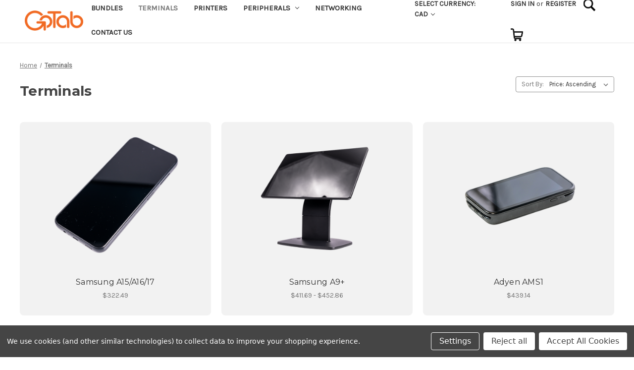

--- FILE ---
content_type: text/html; charset=UTF-8
request_url: https://shop.gotab.io/terminals/?setCurrencyId=2
body_size: 15563
content:


<!DOCTYPE html>
<html class="no-js" lang="en">
    <head>
        <title>GoTab Terminals</title>
        <link rel="dns-prefetch preconnect" href="https://cdn11.bigcommerce.com/s-lu2glweza6" crossorigin><link rel="dns-prefetch preconnect" href="https://fonts.googleapis.com/" crossorigin><link rel="dns-prefetch preconnect" href="https://fonts.gstatic.com/" crossorigin>
        <meta name="keywords" content="Payment terminal, Order terminal"><meta name="description" content="Shop from all of GoTab&#039;s terminals"><link rel='canonical' href='https://shop.gotab.io/terminals/' /><meta name='platform' content='bigcommerce.stencil' />
        
        

        <link href="https://cdn11.bigcommerce.com/s-lu2glweza6/product_images/gt_flavicon.ico?t&#x3D;1669044015" rel="shortcut icon">
        <meta name="viewport" content="width=device-width, initial-scale=1">

        <script>
            document.documentElement.className = document.documentElement.className.replace('no-js', 'js');
        </script>

        <script>
    function browserSupportsAllFeatures() {
        return window.Promise
            && window.fetch
            && window.URL
            && window.URLSearchParams
            && window.WeakMap
            // object-fit support
            && ('objectFit' in document.documentElement.style);
    }

    function loadScript(src) {
        var js = document.createElement('script');
        js.src = src;
        js.onerror = function () {
            console.error('Failed to load polyfill script ' + src);
        };
        document.head.appendChild(js);
    }

    if (!browserSupportsAllFeatures()) {
        loadScript('https://cdn11.bigcommerce.com/s-lu2glweza6/stencil/38b3b240-db07-013c-6cde-12f84776bdeb/e/8aa3b790-ed67-013d-69a3-32d906cc1bea/dist/theme-bundle.polyfills.js');
    }
</script>
        <script>window.consentManagerTranslations = `{"locale":"en","locales":{"consent_manager.data_collection_warning":"en","consent_manager.accept_all_cookies":"en","consent_manager.gdpr_settings":"en","consent_manager.data_collection_preferences":"en","consent_manager.manage_data_collection_preferences":"en","consent_manager.use_data_by_cookies":"en","consent_manager.data_categories_table":"en","consent_manager.allow":"en","consent_manager.accept":"en","consent_manager.deny":"en","consent_manager.dismiss":"en","consent_manager.reject_all":"en","consent_manager.category":"en","consent_manager.purpose":"en","consent_manager.functional_category":"en","consent_manager.functional_purpose":"en","consent_manager.analytics_category":"en","consent_manager.analytics_purpose":"en","consent_manager.targeting_category":"en","consent_manager.advertising_category":"en","consent_manager.advertising_purpose":"en","consent_manager.essential_category":"en","consent_manager.esential_purpose":"en","consent_manager.yes":"en","consent_manager.no":"en","consent_manager.not_available":"en","consent_manager.cancel":"en","consent_manager.save":"en","consent_manager.back_to_preferences":"en","consent_manager.close_without_changes":"en","consent_manager.unsaved_changes":"en","consent_manager.by_using":"en","consent_manager.agree_on_data_collection":"en","consent_manager.change_preferences":"en","consent_manager.cancel_dialog_title":"en","consent_manager.privacy_policy":"en","consent_manager.allow_category_tracking":"en","consent_manager.disallow_category_tracking":"en"},"translations":{"consent_manager.data_collection_warning":"We use cookies (and other similar technologies) to collect data to improve your shopping experience.","consent_manager.accept_all_cookies":"Accept All Cookies","consent_manager.gdpr_settings":"Settings","consent_manager.data_collection_preferences":"Website Data Collection Preferences","consent_manager.manage_data_collection_preferences":"Manage Website Data Collection Preferences","consent_manager.use_data_by_cookies":" uses data collected by cookies and JavaScript libraries to improve your shopping experience.","consent_manager.data_categories_table":"The table below outlines how we use this data by category. To opt out of a category of data collection, select 'No' and save your preferences.","consent_manager.allow":"Allow","consent_manager.accept":"Accept","consent_manager.deny":"Deny","consent_manager.dismiss":"Dismiss","consent_manager.reject_all":"Reject all","consent_manager.category":"Category","consent_manager.purpose":"Purpose","consent_manager.functional_category":"Functional","consent_manager.functional_purpose":"Enables enhanced functionality, such as videos and live chat. If you do not allow these, then some or all of these functions may not work properly.","consent_manager.analytics_category":"Analytics","consent_manager.analytics_purpose":"Provide statistical information on site usage, e.g., web analytics so we can improve this website over time.","consent_manager.targeting_category":"Targeting","consent_manager.advertising_category":"Advertising","consent_manager.advertising_purpose":"Used to create profiles or personalize content to enhance your shopping experience.","consent_manager.essential_category":"Essential","consent_manager.esential_purpose":"Essential for the site and any requested services to work, but do not perform any additional or secondary function.","consent_manager.yes":"Yes","consent_manager.no":"No","consent_manager.not_available":"N/A","consent_manager.cancel":"Cancel","consent_manager.save":"Save","consent_manager.back_to_preferences":"Back to Preferences","consent_manager.close_without_changes":"You have unsaved changes to your data collection preferences. Are you sure you want to close without saving?","consent_manager.unsaved_changes":"You have unsaved changes","consent_manager.by_using":"By using our website, you're agreeing to our","consent_manager.agree_on_data_collection":"By using our website, you're agreeing to the collection of data as described in our ","consent_manager.change_preferences":"You can change your preferences at any time","consent_manager.cancel_dialog_title":"Are you sure you want to cancel?","consent_manager.privacy_policy":"Privacy Policy","consent_manager.allow_category_tracking":"Allow [CATEGORY_NAME] tracking","consent_manager.disallow_category_tracking":"Disallow [CATEGORY_NAME] tracking"}}`;</script>

        <script>
            window.lazySizesConfig = window.lazySizesConfig || {};
            window.lazySizesConfig.loadMode = 1;
        </script>
        <script async src="https://cdn11.bigcommerce.com/s-lu2glweza6/stencil/38b3b240-db07-013c-6cde-12f84776bdeb/e/8aa3b790-ed67-013d-69a3-32d906cc1bea/dist/theme-bundle.head_async.js"></script>
        
        <link href="https://fonts.googleapis.com/css?family=Montserrat:700,500,400%7CKarla:400&display=block" rel="stylesheet">
        
        <script async src="https://cdn11.bigcommerce.com/s-lu2glweza6/stencil/38b3b240-db07-013c-6cde-12f84776bdeb/e/8aa3b790-ed67-013d-69a3-32d906cc1bea/dist/theme-bundle.font.js"></script>
        
        <link rel="stylesheet" href="https://cdnjs.cloudflare.com/ajax/libs/font-awesome/4.7.0/css/font-awesome.min.css">

        <link data-stencil-stylesheet href="https://cdn11.bigcommerce.com/s-lu2glweza6/stencil/38b3b240-db07-013c-6cde-12f84776bdeb/e/8aa3b790-ed67-013d-69a3-32d906cc1bea/css/theme-35881c70-d1f0-013d-3caa-66b6e4050c53.css" rel="stylesheet">

        <!-- Start Tracking Code for analytics_siteverification -->

<meta name="google-site-verification" content="A0B8kdc6MzA35dp7ccjgf4by3VFnsEeLgImlS3-lXAk" />

<!-- End Tracking Code for analytics_siteverification -->


<script>window.consentManagerStoreConfig = function () { return {"storeName":"GoTab Store","privacyPolicyUrl":"","writeKey":null,"improvedConsentManagerEnabled":true,"AlwaysIncludeScriptsWithConsentTag":true}; };</script>
<script type="text/javascript" src="https://cdn11.bigcommerce.com/shared/js/bodl-consent-32a446f5a681a22e8af09a4ab8f4e4b6deda6487.js" integrity="sha256-uitfaufFdsW9ELiQEkeOgsYedtr3BuhVvA4WaPhIZZY=" crossorigin="anonymous" defer></script>
<script type="text/javascript" src="https://cdn11.bigcommerce.com/shared/js/storefront/consent-manager-config-3013a89bb0485f417056882e3b5cf19e6588b7ba.js" defer></script>
<script type="text/javascript" src="https://cdn11.bigcommerce.com/shared/js/storefront/consent-manager-08633fe15aba542118c03f6d45457262fa9fac88.js" defer></script>
<script type="text/javascript">
var BCData = {};
</script>
<script src='https://cdnjs.cloudflare.com/ajax/libs/jquery/3.6.0/jquery.min.js' ></script><script src='https://apps.minibc.com/bootstrap/637b8ec82b8c8.js' ></script>
<script nonce="">
(function () {
    var xmlHttp = new XMLHttpRequest();

    xmlHttp.open('POST', 'https://bes.gcp.data.bigcommerce.com/nobot');
    xmlHttp.setRequestHeader('Content-Type', 'application/json');
    xmlHttp.send('{"store_id":"1002695290","timezone_offset":"-4.0","timestamp":"2026-01-30T23:42:29.70075000Z","visit_id":"bd4fb0b1-dbab-4f18-850b-78235d6a689b","channel_id":1}');
})();
</script>

    </head>
    <body>
        <svg data-src="https://cdn11.bigcommerce.com/s-lu2glweza6/stencil/38b3b240-db07-013c-6cde-12f84776bdeb/e/8aa3b790-ed67-013d-69a3-32d906cc1bea/img/icon-sprite.svg" class="icons-svg-sprite"></svg>

        <a href="#main-content" class="skip-to-main-link">Skip to main content</a>
<header class="header headerGT" role="banner">
    <div class="container">
        <a href="#" class="mobileMenu-toggle" data-mobile-menu-toggle="menu">
            <span class="mobileMenu-toggleIcon">Toggle menu</span>
        </a>
        <div class="header-logo header-logo--center">
            <a href="https://shop.gotab.io/" class="header-logo__link" data-header-logo-link>
        <div class="header-logo-image-container">
            <img class="header-logo-image"
                 src="https://cdn11.bigcommerce.com/s-lu2glweza6/images/stencil/250x100/websitelogohires_1686323734__23748.original.png"
                 srcset="https://cdn11.bigcommerce.com/s-lu2glweza6/images/stencil/250x100/websitelogohires_1686323734__23748.original.png 1x, https://cdn11.bigcommerce.com/s-lu2glweza6/images/stencil/500x200/websitelogohires_1686323734__23748.original.png 2x"
                 alt="GoTab Store"
                 title="GoTab Store">
        </div>
</a>
        </div>
        <div class="navPages-container" id="menu" data-menu>
            <nav class="navPages">
    <div class="navPages-quickSearch">
        <div class="container">
    <form class="form" onsubmit="return false" data-url="/search.php" data-quick-search-form>
        <fieldset class="form-fieldset">
            <div class="form-field">
                <label class="is-srOnly" for="nav-menu-quick-search">Search</label>
                <input class="form-input"
                       data-search-quick
                       name="nav-menu-quick-search"
                       id="nav-menu-quick-search"
                       data-error-message="Search field cannot be empty."
                       placeholder="Search the store"
                       autocomplete="off"
                >
            </div>
        </fieldset>
    </form>
    <section class="quickSearchResults" data-bind="html: results"></section>
    <p role="status"
       aria-live="polite"
       class="aria-description--hidden"
       data-search-aria-message-predefined-text="product results for"
    ></p>
</div>
    </div>
    <ul class="navPages-list">
            <li class="navPages-item">
                <a class="navPages-action"
   href="https://shop.gotab.io/bundles/"
   aria-label="Bundles"
>
    Bundles
</a>
            </li>
            <li class="navPages-item">
                <a class="navPages-action activePage"
   href="https://shop.gotab.io/terminals/"
   aria-label="Terminals"
>
    Terminals
</a>
            </li>
            <li class="navPages-item">
                <a class="navPages-action"
   href="https://shop.gotab.io/printers/"
   aria-label="Printers"
>
    Printers
</a>
            </li>
            <li class="navPages-item">
                <a class="navPages-action has-subMenu"
   href="https://shop.gotab.io/peripherals/"
   data-collapsible="navPages-29"
>
    Peripherals
    <i class="icon navPages-action-moreIcon" aria-hidden="true">
        <svg><use href="#icon-chevron-down" /></svg>
    </i>
</a>
<div class="navPage-subMenu" id="navPages-29" aria-hidden="true" tabindex="-1">
    <ul class="navPage-subMenu-list">
        <li class="navPage-subMenu-item">
            <a class="navPage-subMenu-action navPages-action"
               href="https://shop.gotab.io/peripherals/"
               aria-label="All Peripherals"
            >
                All Peripherals
            </a>
        </li>
            <li class="navPage-subMenu-item">
                    <a class="navPage-subMenu-action navPages-action"
                       href="https://shop.gotab.io/peripherals/ams1-accessories/"
                       aria-label="AMS1 Accessories"
                    >
                        AMS1 Accessories
                    </a>
            </li>
            <li class="navPage-subMenu-item">
                    <a class="navPage-subMenu-action navPages-action"
                       href="https://shop.gotab.io/peripherals/cables/"
                       aria-label="Cables"
                    >
                        Cables
                    </a>
            </li>
            <li class="navPage-subMenu-item">
                    <a class="navPage-subMenu-action navPages-action"
                       href="https://shop.gotab.io/peripherals/s1f2-accessories/"
                       aria-label="S1F2 Accessories"
                    >
                        S1F2 Accessories
                    </a>
            </li>
            <li class="navPage-subMenu-item">
                    <a class="navPage-subMenu-action navPages-action"
                       href="https://shop.gotab.io/peripherals/stands/"
                       aria-label="Stands"
                    >
                        Stands
                    </a>
            </li>
    </ul>
</div>
            </li>
            <li class="navPages-item">
                <a class="navPages-action"
   href="https://shop.gotab.io/networking/"
   aria-label="Networking"
>
    Networking
</a>
            </li>
                 <li class="navPages-item navPages-item-page">
                     <a class="navPages-action"
                        href="https://shop.gotab.io/contact-us/"
                        aria-label="Contact Us"
                     >
                         Contact Us
                     </a>
                 </li>
    </ul>
    <ul class="navPages-list navPages-list--user">
            <li class="navPages-item">
                <a class="navPages-action has-subMenu"
                   href="#"
                   data-collapsible="navPages-currency"
                   aria-controls="navPages-currency"
                   aria-expanded="false"
                   aria-label="Select Currency: CAD"
                >
                    Select Currency: CAD
                    <i class="icon navPages-action-moreIcon" aria-hidden="true">
                        <svg>
                            <use href="#icon-chevron-down"></use>
                        </svg>
                    </i>
                </a>
                <div class="navPage-subMenu" id="navPages-currency" aria-hidden="true" tabindex="-1">
                    <ul class="navPage-subMenu-list">
                        <li class="navPage-subMenu-item">
                            <a class="navPage-subMenu-action navPages-action"
                               href="https://shop.gotab.io/terminals/?setCurrencyId=1"
                               aria-label="US Dollar"
                               data-currency-code="USD"
                               data-cart-currency-switch-url="https://shop.gotab.io/cart/change-currency"
                               data-warning="Promotions and gift certificates that don&#x27;t apply to the new currency will be removed from your cart. Are you sure you want to continue?"
                            >
                                    US Dollar
                            </a>
                        </li>
                        <li class="navPage-subMenu-item">
                            <a class="navPage-subMenu-action navPages-action"
                               href="https://shop.gotab.io/terminals/?setCurrencyId=2"
                               aria-label="Canadian Dollar"
                               data-currency-code="CAD"
                               data-cart-currency-switch-url="https://shop.gotab.io/cart/change-currency"
                               data-warning="Promotions and gift certificates that don&#x27;t apply to the new currency will be removed from your cart. Are you sure you want to continue?"
                            >
                                    <strong>Canadian Dollar</strong>
                            </a>
                        </li>
                    </ul>
                </div>
            </li>
            <li class="navPages-item">
                <a class="navPages-action"
                   href="/login.php"
                   aria-label="Sign in"
                >
                    Sign in
                </a>
                    or
                    <a class="navPages-action"
                       href="/login.php?action&#x3D;create_account"
                       aria-label="Register"
                    >
                        Register
                    </a>
            </li>
    </ul>
</nav>
        </div>
        <nav class="navUser navUserGT">
        <ul class="navUser-section">
    <li class="navUser-item">
        <a class="navUser-action navUser-action--currencySelector has-dropdown"
           href="#"
           data-dropdown="currencySelection"
           aria-controls="currencySelection"
           aria-expanded="false"
        >
            Select Currency: CAD
            <i class="icon" aria-hidden="true">
                <svg>
                    <use href="#icon-chevron-down" />
                </svg>
            </i>
        </a>
        <ul class="dropdown-menu" id="currencySelection" data-dropdown-content aria-hidden="true" tabindex="-1">
            <li class="dropdown-menu-item">
                <a href="https://shop.gotab.io/terminals/?setCurrencyId=1"
                   data-currency-code="USD"
                   data-cart-currency-switch-url="https://shop.gotab.io/cart/change-currency"
                   data-warning="Promotions and gift certificates that don&#x27;t apply to the new currency will be removed from your cart. Are you sure you want to continue?"
                >
                    US Dollar
                </a>
            </li>
            <li class="dropdown-menu-item">
                <a href="https://shop.gotab.io/terminals/?setCurrencyId=2"
                   data-currency-code="CAD"
                   data-cart-currency-switch-url="https://shop.gotab.io/cart/change-currency"
                   data-warning="Promotions and gift certificates that don&#x27;t apply to the new currency will be removed from your cart. Are you sure you want to continue?"
                >
                    <strong>Canadian Dollar</strong>
                </a>
            </li>
        </ul>
    </li>
</ul>

    <ul class="navUser-section navUser-section--alt">
        <li class="navUser-item">
            <a class="navUser-action navUser-item--compare"
               href="/compare"
               data-compare-nav
               aria-label="Compare"
            >
                Compare <span class="countPill countPill--positive countPill--alt"></span>
            </a>
        </li>
        
        <li class="navUser-item navUser-item--account">
                <a class="navUser-action"
                   href="/login.php"
                   aria-label="Sign in"
                >
                    Sign in
                </a>
                    <span class="navUser-or">or</span>
                    <a class="navUser-action"
                       href="/login.php?action&#x3D;create_account"
                       aria-label="Register"
                    >
                        Register
                    </a>
        </li>
        <li class="navUser-item">
            <button class="navUser-action navUser-action--quickSearch"
               type="button"
               id="quick-search-expand"
               data-search="quickSearch"
               aria-controls="quickSearch"
               aria-label="Search"
            >
    
            <svg width="24" height="26" viewBox="0 0 24 26" fill="none" xmlns="http://www.w3.org/2000/svg">
                <path d="M9.57182 0.655518C4.28006 0.655518 0 4.92338 0 10.2001C0 15.4768 4.28006 19.7447 9.57182 19.7447C11.4612 19.7447 13.2097 19.192 14.6921 18.2534L21.6071 25.1486L24 22.7625L17.173 15.9725C18.4003 14.3671 19.1437 12.3779 19.1437 10.2001C19.1437 4.92338 14.8636 0.655518 9.57182 0.655518ZM9.57182 2.9013C13.6254 2.9013 16.8915 6.15812 16.8915 10.2001C16.8915 14.2421 13.6254 17.4989 9.57182 17.4989C5.51832 17.4989 2.2522 14.2421 2.2522 10.2001C2.2522 6.15812 5.51832 2.9013 9.57182 2.9013Z" fill="black"/>
                </svg>
                <!-- Search -->
            </button>
        </li>
        <li class="navUser-item navUser-item--cart">
            <a class="navUser-action"
               data-cart-preview
               data-dropdown="cart-preview-dropdown"
               data-options="align:right"
               href="/cart.php"
               aria-label="Cart with 0 items"
            >
                <!-- <span class="navUser-item-cartLabel">Cart</span> -->
                <svg width="25" height="26" viewBox="0 0 25 26" fill="none" xmlns="http://www.w3.org/2000/svg">
                    <path d="M0.419547 0.696777C0.187838 0.696777 0 0.884615 0 1.11632V2.18426C0 2.41597 0.187838 2.60381 0.419547 2.60381H3.81406C4.22378 2.60381 4.5739 2.87199 4.70799 3.25935L6.48838 19.1488C6.65226 20.5865 7.88886 21.689 9.33403 21.689H20.5578C20.7895 21.689 20.9774 21.5012 20.9774 21.2695V20.2015C20.9774 19.9698 20.7895 19.782 20.5578 19.782H9.33403C8.84237 19.782 8.44011 19.4244 8.38796 18.9402L8.26877 17.875H20.3665C21.7223 17.875 22.9067 16.9066 23.1749 15.5806L24.8999 6.9344C24.9517 6.67485 24.7532 6.43277 24.4885 6.43277H6.98003L6.57032 2.79749L6.54052 2.7081C6.17551 1.5162 5.06555 0.704226 3.81406 0.696777H0.419547ZM19.0703 21.689C18.02 21.689 17.1633 22.5457 17.1633 23.5961C17.1633 24.6464 18.02 25.5031 19.0703 25.5031C20.1207 25.5031 20.9774 24.6464 20.9774 23.5961C20.9774 22.5457 20.1207 21.689 19.0703 21.689ZM9.53516 21.689C8.4848 21.689 7.62813 22.5457 7.62813 23.5961C7.62813 24.6464 8.4848 25.5031 9.53516 25.5031C10.5855 25.5031 11.4422 24.6464 11.4422 23.5961C11.4422 22.5457 10.5855 21.689 9.53516 21.689ZM7.19607 8.3398H22.6758L21.3051 15.2006C21.2083 15.6551 20.8284 15.9679 20.3665 15.9679H8.05274L7.19607 8.3398Z" fill="black"/>
                    </svg>
                <span class="countPill cart-quantity"></span>
            </a>

            <div class="dropdown-menu" id="cart-preview-dropdown" data-dropdown-content aria-hidden="true"></div>
        </li>
    </ul>
    <div class="dropdown dropdown--quickSearch" id="quickSearch" aria-hidden="true" data-prevent-quick-search-close>
        <div class="container">
    <form class="form" onsubmit="return false" data-url="/search.php" data-quick-search-form>
        <fieldset class="form-fieldset">
            <div class="form-field">
                <label class="is-srOnly" for="nav-quick-search">Search</label>
                <input class="form-input"
                       data-search-quick
                       name="nav-quick-search"
                       id="nav-quick-search"
                       data-error-message="Search field cannot be empty."
                       placeholder="Search the store"
                       autocomplete="off"
                >
            </div>
        </fieldset>
    </form>
    <section class="quickSearchResults" data-bind="html: results"></section>
    <p role="status"
       aria-live="polite"
       class="aria-description--hidden"
       data-search-aria-message-predefined-text="product results for"
    ></p>
</div>
    </div>
</nav>
        <div data-content-region="header_navigation_bottom--global"></div>
    </div>
</header>
<div data-content-region="header_bottom--global"><div data-layout-id="2dbb4bd3-3bee-46b1-b441-b172bb9e087a">       <div data-sub-layout-container="ff34db82-ad29-471f-8d39-4eb3ab723809" data-layout-name="Layout">
    <style data-container-styling="ff34db82-ad29-471f-8d39-4eb3ab723809">
        [data-sub-layout-container="ff34db82-ad29-471f-8d39-4eb3ab723809"] {
            box-sizing: border-box;
            display: flex;
            flex-wrap: wrap;
            z-index: 0;
            position: relative;
            height: ;
            padding-top: 0px;
            padding-right: 0px;
            padding-bottom: 0px;
            padding-left: 0px;
            margin-top: 0px;
            margin-right: 0px;
            margin-bottom: 0px;
            margin-left: 0px;
            border-width: 0px;
            border-style: solid;
            border-color: #333333;
        }

        [data-sub-layout-container="ff34db82-ad29-471f-8d39-4eb3ab723809"]:after {
            display: block;
            position: absolute;
            top: 0;
            left: 0;
            bottom: 0;
            right: 0;
            background-size: cover;
            z-index: auto;
        }
    </style>

    <div data-sub-layout="9af37717-b4c3-41a5-9164-0976ba487ab2">
        <style data-column-styling="9af37717-b4c3-41a5-9164-0976ba487ab2">
            [data-sub-layout="9af37717-b4c3-41a5-9164-0976ba487ab2"] {
                display: flex;
                flex-direction: column;
                box-sizing: border-box;
                flex-basis: 100%;
                max-width: 100%;
                z-index: 0;
                position: relative;
                height: ;
                background-color: rgba(209, 67, 67, 1);
                padding-top: 0px;
                padding-right: 10.5px;
                padding-bottom: 0px;
                padding-left: 10.5px;
                margin-top: 0px;
                margin-right: 0px;
                margin-bottom: 0px;
                margin-left: 0px;
                border-width: 0px;
                border-style: solid;
                border-color: #333333;
                justify-content: center;
            }
            [data-sub-layout="9af37717-b4c3-41a5-9164-0976ba487ab2"]:after {
                display: block;
                position: absolute;
                top: 0;
                left: 0;
                bottom: 0;
                right: 0;
                background-size: cover;
                z-index: -1;
                content: '';
            }
            @media only screen and (max-width: 700px) {
                [data-sub-layout="9af37717-b4c3-41a5-9164-0976ba487ab2"] {
                    flex-basis: 100%;
                    max-width: 100%;
                }
            }
        </style>
    </div>
</div>

       <div data-sub-layout-container="d560ea3a-b594-4de6-a07a-f500bdf3d227" data-layout-name="Layout">
    <style data-container-styling="d560ea3a-b594-4de6-a07a-f500bdf3d227">
        [data-sub-layout-container="d560ea3a-b594-4de6-a07a-f500bdf3d227"] {
            box-sizing: border-box;
            display: flex;
            flex-wrap: wrap;
            z-index: 0;
            position: relative;
            height: ;
            padding-top: 0px;
            padding-right: 0px;
            padding-bottom: 0px;
            padding-left: 0px;
            margin-top: 0px;
            margin-right: 0px;
            margin-bottom: 0px;
            margin-left: 0px;
            border-width: 0px;
            border-style: solid;
            border-color: #333333;
        }

        [data-sub-layout-container="d560ea3a-b594-4de6-a07a-f500bdf3d227"]:after {
            display: block;
            position: absolute;
            top: 0;
            left: 0;
            bottom: 0;
            right: 0;
            background-size: cover;
            z-index: auto;
        }
    </style>

    <div data-sub-layout="c1e0dcfc-cca1-4119-9960-5191ee8ffec5">
        <style data-column-styling="c1e0dcfc-cca1-4119-9960-5191ee8ffec5">
            [data-sub-layout="c1e0dcfc-cca1-4119-9960-5191ee8ffec5"] {
                display: flex;
                flex-direction: column;
                box-sizing: border-box;
                flex-basis: 100%;
                max-width: 100%;
                z-index: 0;
                position: relative;
                height: ;
                padding-top: 0px;
                padding-right: 10.5px;
                padding-bottom: 0px;
                padding-left: 10.5px;
                margin-top: 0px;
                margin-right: 0px;
                margin-bottom: 0px;
                margin-left: 0px;
                border-width: 0px;
                border-style: solid;
                border-color: #333333;
                justify-content: center;
            }
            [data-sub-layout="c1e0dcfc-cca1-4119-9960-5191ee8ffec5"]:after {
                display: block;
                position: absolute;
                top: 0;
                left: 0;
                bottom: 0;
                right: 0;
                background-size: cover;
                z-index: auto;
            }
            @media only screen and (max-width: 700px) {
                [data-sub-layout="c1e0dcfc-cca1-4119-9960-5191ee8ffec5"] {
                    flex-basis: 100%;
                    max-width: 100%;
                }
            }
        </style>
    </div>
</div>

</div></div>
<div data-content-region="header_bottom"></div>        <div class="body" id="main-content" data-currency-code="CAD">
     
    <div class="container">
        
<div class="page">

    <div class="sort-align">
        <div>
            <nav aria-label="Breadcrumb">
    <ol class="breadcrumbs" style="text-align: start;">
                <li class="breadcrumb ">
                    <a class="breadcrumb-label"
                       href="https://shop.gotab.io/"
                       
                    >
                        <span>Home</span>
                    </a>
                </li>
                <li class="breadcrumb is-active">
                    <a class="breadcrumb-label"
                       href="https://shop.gotab.io/terminals/"
                       aria-current="page"
                    >
                        <span>Terminals</span>
                    </a>
                </li>
    </ol>
</nav>

<script type="application/ld+json">
{
    "@context": "https://schema.org",
    "@type": "BreadcrumbList",
    "itemListElement":
    [
        {
            "@type": "ListItem",
            "position": 1,
            "item": {
                "@id": "https://shop.gotab.io/",
                "name": "Home"
            }
        },
        {
            "@type": "ListItem",
            "position": 2,
            "item": {
                "@id": "https://shop.gotab.io/terminals/",
                "name": "Terminals"
            }
        }
    ]
}
</script>
            <h1 class="page-heading">Terminals</h1>
            <div data-content-region="category_below_header"></div>
            
        </div>
        <form class="actionBar" method="get" data-sort-by="product">
    <fieldset class="form-fieldset actionBar-section">
    <div class="form-field">
        <label class="form-label" for="sort">Sort By:</label>
        <select class="form-select form-select--small " name="sort" id="sort" role="listbox">
            <option value="featured" >Featured Items</option>
            <option value="newest" >Newest Items</option>
            <option value="bestselling" >Best Selling</option>
            <option value="alphaasc" >A to Z</option>
            <option value="alphadesc" >Z to A</option>
            <option value="avgcustomerreview" >By Review</option>
            <option value="priceasc" selected>Price: Ascending</option>
            <option value="pricedesc" >Price: Descending</option>
        </select>
    </div>
</fieldset>
</form>
    </div>

    <main class="page-content" id="product-listing-container">
        

<div class="container">
    <div data-list-name="Category: Terminals" role="region" aria-label="Filtered products">
        <ul class="productGrid">
    <li class="product">
            <article class="card
    " data-test="card-234" data-event-type="list" data-entity-id="234"
    data-position="1" data-name="Samsung A15/A16/17" data-product-category="
            Terminals,
                ???/Inventory ( Hidden )
    " data-product-brand="" data-product-price="
            322.49
">
    <figure class="card-figure">

        <a href="https://shop.gotab.io/samsung-a15/" class="card-figure__link" aria-label="Samsung A15/A16/17, $322.49

" data-event-type="product-click">
            <div class="card-img-container">
                <img src="https://cdn11.bigcommerce.com/s-lu2glweza6/images/stencil/500x659/products/234/686/samsung_a14_a15_720__52526.1718731556.png?c=1" alt="Samsung A15/A16/17" title="Samsung A15/A16/17" data-sizes="auto"
    srcset="https://cdn11.bigcommerce.com/s-lu2glweza6/images/stencil/80w/products/234/686/samsung_a14_a15_720__52526.1718731556.png?c=1"
data-srcset="https://cdn11.bigcommerce.com/s-lu2glweza6/images/stencil/80w/products/234/686/samsung_a14_a15_720__52526.1718731556.png?c=1 80w, https://cdn11.bigcommerce.com/s-lu2glweza6/images/stencil/160w/products/234/686/samsung_a14_a15_720__52526.1718731556.png?c=1 160w, https://cdn11.bigcommerce.com/s-lu2glweza6/images/stencil/320w/products/234/686/samsung_a14_a15_720__52526.1718731556.png?c=1 320w, https://cdn11.bigcommerce.com/s-lu2glweza6/images/stencil/640w/products/234/686/samsung_a14_a15_720__52526.1718731556.png?c=1 640w, https://cdn11.bigcommerce.com/s-lu2glweza6/images/stencil/960w/products/234/686/samsung_a14_a15_720__52526.1718731556.png?c=1 960w, https://cdn11.bigcommerce.com/s-lu2glweza6/images/stencil/1280w/products/234/686/samsung_a14_a15_720__52526.1718731556.png?c=1 1280w, https://cdn11.bigcommerce.com/s-lu2glweza6/images/stencil/1920w/products/234/686/samsung_a14_a15_720__52526.1718731556.png?c=1 1920w, https://cdn11.bigcommerce.com/s-lu2glweza6/images/stencil/2560w/products/234/686/samsung_a14_a15_720__52526.1718731556.png?c=1 2560w"

class="lazyload card-image"

 />
            </div>
        </a>

        <figcaption class="card-figcaption">
            <div class="card-figcaption-body">
                <button type="button" class="button button--small card-figcaption-button quickview" data-event-type="product-click"
                    data-product-id="234">Quick view</button>
                <a href="https://shop.gotab.io/cart.php?action&#x3D;add&amp;product_id&#x3D;234" data-event-type="product-click" data-button-type="add-cart"
                    class="button button--small card-figcaption-button">Add to Cart</a>
                <span class="product-status-message aria-description--hidden">The item has been added</span>
            </div>
        </figcaption>
        <div class="card-body">
            <h3 class="card-title">
                <a aria-label="Samsung A15/A16/17, $322.49

" href="https://shop.gotab.io/samsung-a15/" data-event-type="product-click">
                    Samsung A15/A16/17
                </a>
            </h3>

            <div class="card-text" data-test-info-type="price">
                
        <div class="price-section price-section--withoutTax rrp-price--withoutTax" style="display: none;">
            <span>
                    MSRP:
            </span>
            <span data-product-rrp-price-without-tax class="price price--rrp">
                
            </span>
        </div>
        <div class="price-section price-section--withoutTax non-sale-price--withoutTax" style="display: none;">
            <span>
                    Was:
            </span>
            <span data-product-non-sale-price-without-tax class="price price--non-sale">
                
            </span>
        </div>
        <div class="price-section price-section--withoutTax">
            <span class="price-label" >
                
            </span>
            <span class="price-now-label" style="display: none;">
                    Now:
            </span>
            <span data-product-price-without-tax class="price price--withoutTax">$322.49</span>
        </div>
            </div>
                    </div>
    </figure>

</article>    </li>
    <li class="product">
            <article class="card
    " data-test="card-233" data-event-type="list" data-entity-id="233"
    data-position="2" data-name="Samsung A9+" data-product-category="
            Terminals,
                ???/Inventory ( Hidden )
    " data-product-brand="" data-product-price="
            411.69
">
    <figure class="card-figure">

        <a href="https://shop.gotab.io/samsung-a9/" class="card-figure__link" aria-label="Samsung A9+, Price range from $411.69 to $452.86

" data-event-type="product-click">
            <div class="card-img-container">
                <img src="https://cdn11.bigcommerce.com/s-lu2glweza6/images/stencil/500x659/products/233/670/58__49440.1713567974.png?c=1" alt="Tablet only, stand not included." title="Tablet only, stand not included." data-sizes="auto"
    srcset="https://cdn11.bigcommerce.com/s-lu2glweza6/images/stencil/80w/products/233/670/58__49440.1713567974.png?c=1"
data-srcset="https://cdn11.bigcommerce.com/s-lu2glweza6/images/stencil/80w/products/233/670/58__49440.1713567974.png?c=1 80w, https://cdn11.bigcommerce.com/s-lu2glweza6/images/stencil/160w/products/233/670/58__49440.1713567974.png?c=1 160w, https://cdn11.bigcommerce.com/s-lu2glweza6/images/stencil/320w/products/233/670/58__49440.1713567974.png?c=1 320w, https://cdn11.bigcommerce.com/s-lu2glweza6/images/stencil/640w/products/233/670/58__49440.1713567974.png?c=1 640w, https://cdn11.bigcommerce.com/s-lu2glweza6/images/stencil/960w/products/233/670/58__49440.1713567974.png?c=1 960w, https://cdn11.bigcommerce.com/s-lu2glweza6/images/stencil/1280w/products/233/670/58__49440.1713567974.png?c=1 1280w, https://cdn11.bigcommerce.com/s-lu2glweza6/images/stencil/1920w/products/233/670/58__49440.1713567974.png?c=1 1920w, https://cdn11.bigcommerce.com/s-lu2glweza6/images/stencil/2560w/products/233/670/58__49440.1713567974.png?c=1 2560w"

class="lazyload card-image"

 />
            </div>
        </a>

        <figcaption class="card-figcaption">
            <div class="card-figcaption-body">
                <button type="button" class="button button--small card-figcaption-button quickview" data-event-type="product-click"
                    data-product-id="233">Quick view</button>
                <a href="https://shop.gotab.io/samsung-a9/" data-event-type="product-click" class="button button--small card-figcaption-button" data-product-id="233">Choose Options</a>
            </div>
        </figcaption>
        <div class="card-body">
            <h3 class="card-title">
                <a aria-label="Samsung A9+, Price range from $411.69 to $452.86

" href="https://shop.gotab.io/samsung-a9/" data-event-type="product-click">
                    Samsung A9+
                </a>
            </h3>

            <div class="card-text" data-test-info-type="price">
                
            <div class="price-section price-section--withoutTax rrp-price--withoutTax" style="display: none;">
            <span>
                    MSRP:
            </span>
            <span data-product-rrp-price-without-tax class="price price--rrp">
                
            </span>
        </div>
    <div class="price-section price-section--withoutTax non-sale-price--withoutTax" style="display: none;">
        <span>
                Was:
        </span>
        <span data-product-non-sale-price-without-tax class="price price--non-sale">
            
        </span>
    </div>
    <div class="price-section price-section--withoutTax">
        <span class="price-label"></span>
        <span class="price-now-label" style="display: none;">
                Now:
        </span>
        <span data-product-price-without-tax class="price price--withoutTax">$411.69 - $452.86</span>
    </div>

            </div>
                    </div>
    </figure>

</article>    </li>
    <li class="product">
            <article class="card
    " data-test="card-288" data-event-type="list" data-entity-id="288"
    data-position="3" data-name="Adyen AMS1" data-product-category="
            Terminals
    " data-product-brand="" data-product-price="
            439.14
">
    <figure class="card-figure">
        
        <a href="https://shop.gotab.io/adyen-ams1/" class="card-figure__link" aria-label="Adyen AMS1, $439.14

" data-event-type="product-click">
            <div class="card-img-container">
                <img src="https://cdn11.bigcommerce.com/s-lu2glweza6/images/stencil/500x659/products/288/705/Remove_background_project__49081.1730350612.PNG?c=1" alt="Adyen AMS1" title="Adyen AMS1" data-sizes="auto"
    srcset="https://cdn11.bigcommerce.com/s-lu2glweza6/images/stencil/80w/products/288/705/Remove_background_project__49081.1730350612.PNG?c=1"
data-srcset="https://cdn11.bigcommerce.com/s-lu2glweza6/images/stencil/80w/products/288/705/Remove_background_project__49081.1730350612.PNG?c=1 80w, https://cdn11.bigcommerce.com/s-lu2glweza6/images/stencil/160w/products/288/705/Remove_background_project__49081.1730350612.PNG?c=1 160w, https://cdn11.bigcommerce.com/s-lu2glweza6/images/stencil/320w/products/288/705/Remove_background_project__49081.1730350612.PNG?c=1 320w, https://cdn11.bigcommerce.com/s-lu2glweza6/images/stencil/640w/products/288/705/Remove_background_project__49081.1730350612.PNG?c=1 640w, https://cdn11.bigcommerce.com/s-lu2glweza6/images/stencil/960w/products/288/705/Remove_background_project__49081.1730350612.PNG?c=1 960w, https://cdn11.bigcommerce.com/s-lu2glweza6/images/stencil/1280w/products/288/705/Remove_background_project__49081.1730350612.PNG?c=1 1280w, https://cdn11.bigcommerce.com/s-lu2glweza6/images/stencil/1920w/products/288/705/Remove_background_project__49081.1730350612.PNG?c=1 1920w, https://cdn11.bigcommerce.com/s-lu2glweza6/images/stencil/2560w/products/288/705/Remove_background_project__49081.1730350612.PNG?c=1 2560w"

class="lazyload card-image"

 />
            </div>
        </a>

        <figcaption class="card-figcaption">
            <div class="card-figcaption-body">
                <button type="button" class="button button--small card-figcaption-button quickview" data-event-type="product-click"
                    data-product-id="288">Quick view</button>
                <a href="https://shop.gotab.io/cart.php?action&#x3D;add&amp;product_id&#x3D;288" data-event-type="product-click" data-button-type="add-cart"
                    class="button button--small card-figcaption-button">Add to Cart</a>
                <span class="product-status-message aria-description--hidden">The item has been added</span>
            </div>
        </figcaption>
        <div class="card-body">
            <h3 class="card-title">
                <a aria-label="Adyen AMS1, $439.14

" href="https://shop.gotab.io/adyen-ams1/" data-event-type="product-click">
                    Adyen AMS1
                </a>
            </h3>

            <div class="card-text" data-test-info-type="price">
                
        <div class="price-section price-section--withoutTax rrp-price--withoutTax" style="display: none;">
            <span>
                    MSRP:
            </span>
            <span data-product-rrp-price-without-tax class="price price--rrp">
                
            </span>
        </div>
        <div class="price-section price-section--withoutTax non-sale-price--withoutTax" style="display: none;">
            <span>
                    Was:
            </span>
            <span data-product-non-sale-price-without-tax class="price price--non-sale">
                
            </span>
        </div>
        <div class="price-section price-section--withoutTax">
            <span class="price-label" >
                
            </span>
            <span class="price-now-label" style="display: none;">
                    Now:
            </span>
            <span data-product-price-without-tax class="price price--withoutTax">$439.14</span>
        </div>
            </div>
                    </div>
    </figure>

</article>    </li>
    <li class="product">
            <article class="card
    " data-test="card-327" data-event-type="list" data-entity-id="327"
    data-position="4" data-name="Adyen SFO1" data-product-category="
            Terminals
    " data-product-brand="" data-product-price="
            651.84
">
    <figure class="card-figure">

        <a href="https://shop.gotab.io/adyen-sfo1/" class="card-figure__link" aria-label="Adyen SFO1, $651.84

" data-event-type="product-click">
            <div class="card-img-container">
                <img src="https://cdn11.bigcommerce.com/s-lu2glweza6/images/stencil/500x659/products/327/816/SFO12_removebackground__28756.1768404947.png?c=1" alt="Adyen SFO1" title="Adyen SFO1" data-sizes="auto"
    srcset="https://cdn11.bigcommerce.com/s-lu2glweza6/images/stencil/80w/products/327/816/SFO12_removebackground__28756.1768404947.png?c=1"
data-srcset="https://cdn11.bigcommerce.com/s-lu2glweza6/images/stencil/80w/products/327/816/SFO12_removebackground__28756.1768404947.png?c=1 80w, https://cdn11.bigcommerce.com/s-lu2glweza6/images/stencil/160w/products/327/816/SFO12_removebackground__28756.1768404947.png?c=1 160w, https://cdn11.bigcommerce.com/s-lu2glweza6/images/stencil/320w/products/327/816/SFO12_removebackground__28756.1768404947.png?c=1 320w, https://cdn11.bigcommerce.com/s-lu2glweza6/images/stencil/640w/products/327/816/SFO12_removebackground__28756.1768404947.png?c=1 640w, https://cdn11.bigcommerce.com/s-lu2glweza6/images/stencil/960w/products/327/816/SFO12_removebackground__28756.1768404947.png?c=1 960w, https://cdn11.bigcommerce.com/s-lu2glweza6/images/stencil/1280w/products/327/816/SFO12_removebackground__28756.1768404947.png?c=1 1280w, https://cdn11.bigcommerce.com/s-lu2glweza6/images/stencil/1920w/products/327/816/SFO12_removebackground__28756.1768404947.png?c=1 1920w, https://cdn11.bigcommerce.com/s-lu2glweza6/images/stencil/2560w/products/327/816/SFO12_removebackground__28756.1768404947.png?c=1 2560w"

class="lazyload card-image"

 />
            </div>
        </a>

        <figcaption class="card-figcaption">
            <div class="card-figcaption-body">
                <button type="button" class="button button--small card-figcaption-button quickview" data-event-type="product-click"
                    data-product-id="327">Quick view</button>
                <a href="https://shop.gotab.io/adyen-sfo1/" data-event-type="product-click" class="button button--small card-figcaption-button" data-product-id="327">Choose Options</a>
            </div>
        </figcaption>
        <div class="card-body">
            <h3 class="card-title">
                <a aria-label="Adyen SFO1, $651.84

" href="https://shop.gotab.io/adyen-sfo1/" data-event-type="product-click">
                    Adyen SFO1
                </a>
            </h3>

            <div class="card-text" data-test-info-type="price">
                
        <div class="price-section price-section--withoutTax rrp-price--withoutTax" style="display: none;">
            <span>
                    MSRP:
            </span>
            <span data-product-rrp-price-without-tax class="price price--rrp">
                
            </span>
        </div>
        <div class="price-section price-section--withoutTax non-sale-price--withoutTax" style="display: none;">
            <span>
                    Was:
            </span>
            <span data-product-non-sale-price-without-tax class="price price--non-sale">
                
            </span>
        </div>
        <div class="price-section price-section--withoutTax">
            <span class="price-label" >
                
            </span>
            <span class="price-now-label" style="display: none;">
                    Now:
            </span>
            <span data-product-price-without-tax class="price price--withoutTax">$651.84</span>
        </div>
            </div>
                    </div>
    </figure>

</article>    </li>
    <li class="product">
            <article class="card
    " data-test="card-314" data-event-type="list" data-entity-id="314"
    data-position="5" data-name="Swan 2 Pro 15.6&quot; + Swan NFC &amp; Scanner A" data-product-category="
            Terminals
    " data-product-brand="" data-product-price="
            713.6
">
    <figure class="card-figure">

        <a href="https://shop.gotab.io/swan-2-pro-15-6-swan-nfc-scanner-a/" class="card-figure__link" aria-label="Swan 2 Pro 15.6&quot; + Swan NFC &amp; Scanner A, $713.60

" data-event-type="product-click">
            <div class="card-img-container">
                <img src="https://cdn11.bigcommerce.com/s-lu2glweza6/images/stencil/500x659/products/314/823/Swan_2_Pro_POS__94085.1768574690.png?c=1" alt="Swan 2 Pro 15.6&quot; + Swan NFC &amp; Scanner A" title="Swan 2 Pro 15.6&quot; + Swan NFC &amp; Scanner A" data-sizes="auto"
    srcset="https://cdn11.bigcommerce.com/s-lu2glweza6/images/stencil/80w/products/314/823/Swan_2_Pro_POS__94085.1768574690.png?c=1"
data-srcset="https://cdn11.bigcommerce.com/s-lu2glweza6/images/stencil/80w/products/314/823/Swan_2_Pro_POS__94085.1768574690.png?c=1 80w, https://cdn11.bigcommerce.com/s-lu2glweza6/images/stencil/160w/products/314/823/Swan_2_Pro_POS__94085.1768574690.png?c=1 160w, https://cdn11.bigcommerce.com/s-lu2glweza6/images/stencil/320w/products/314/823/Swan_2_Pro_POS__94085.1768574690.png?c=1 320w, https://cdn11.bigcommerce.com/s-lu2glweza6/images/stencil/640w/products/314/823/Swan_2_Pro_POS__94085.1768574690.png?c=1 640w, https://cdn11.bigcommerce.com/s-lu2glweza6/images/stencil/960w/products/314/823/Swan_2_Pro_POS__94085.1768574690.png?c=1 960w, https://cdn11.bigcommerce.com/s-lu2glweza6/images/stencil/1280w/products/314/823/Swan_2_Pro_POS__94085.1768574690.png?c=1 1280w, https://cdn11.bigcommerce.com/s-lu2glweza6/images/stencil/1920w/products/314/823/Swan_2_Pro_POS__94085.1768574690.png?c=1 1920w, https://cdn11.bigcommerce.com/s-lu2glweza6/images/stencil/2560w/products/314/823/Swan_2_Pro_POS__94085.1768574690.png?c=1 2560w"

class="lazyload card-image"

 />
            </div>
        </a>

        <figcaption class="card-figcaption">
            <div class="card-figcaption-body">
                <button type="button" class="button button--small card-figcaption-button quickview" data-event-type="product-click"
                    data-product-id="314">Quick view</button>
                <a href="https://shop.gotab.io/cart.php?action&#x3D;add&amp;product_id&#x3D;314" data-event-type="product-click" data-button-type="add-cart"
                    class="button button--small card-figcaption-button">Add to Cart</a>
                <span class="product-status-message aria-description--hidden">The item has been added</span>
            </div>
        </figcaption>
        <div class="card-body">
            <h3 class="card-title">
                <a aria-label="Swan 2 Pro 15.6&quot; + Swan NFC &amp; Scanner A, $713.60

" href="https://shop.gotab.io/swan-2-pro-15-6-swan-nfc-scanner-a/" data-event-type="product-click">
                    Swan 2 Pro 15.6&quot; + Swan NFC &amp; Scanner A
                </a>
            </h3>

            <div class="card-text" data-test-info-type="price">
                
        <div class="price-section price-section--withoutTax rrp-price--withoutTax" style="display: none;">
            <span>
                    MSRP:
            </span>
            <span data-product-rrp-price-without-tax class="price price--rrp">
                
            </span>
        </div>
        <div class="price-section price-section--withoutTax non-sale-price--withoutTax" style="display: none;">
            <span>
                    Was:
            </span>
            <span data-product-non-sale-price-without-tax class="price price--non-sale">
                
            </span>
        </div>
        <div class="price-section price-section--withoutTax">
            <span class="price-label" >
                
            </span>
            <span class="price-now-label" style="display: none;">
                    Now:
            </span>
            <span data-product-price-without-tax class="price price--withoutTax">$713.60</span>
        </div>
            </div>
                    </div>
    </figure>

</article>    </li>
    <li class="product">
            <article class="card
    " data-test="card-217" data-event-type="list" data-entity-id="217"
    data-position="6" data-name="Adyen S1F2" data-product-category="
            Terminals,
                ???/Inventory ( Hidden )
    " data-product-brand="" data-product-price="
            802.8
">
    <figure class="card-figure">

        <a href="https://shop.gotab.io/adyen-s1f2/" class="card-figure__link" aria-label="Adyen S1F2, $802.80

" data-event-type="product-click">
            <div class="card-img-container">
                <img src="https://cdn11.bigcommerce.com/s-lu2glweza6/images/stencil/500x659/products/217/687/s1f2_720__89087.1718731585.png?c=1" alt="Adyen S1F2" title="Adyen S1F2" data-sizes="auto"
    srcset="https://cdn11.bigcommerce.com/s-lu2glweza6/images/stencil/80w/products/217/687/s1f2_720__89087.1718731585.png?c=1"
data-srcset="https://cdn11.bigcommerce.com/s-lu2glweza6/images/stencil/80w/products/217/687/s1f2_720__89087.1718731585.png?c=1 80w, https://cdn11.bigcommerce.com/s-lu2glweza6/images/stencil/160w/products/217/687/s1f2_720__89087.1718731585.png?c=1 160w, https://cdn11.bigcommerce.com/s-lu2glweza6/images/stencil/320w/products/217/687/s1f2_720__89087.1718731585.png?c=1 320w, https://cdn11.bigcommerce.com/s-lu2glweza6/images/stencil/640w/products/217/687/s1f2_720__89087.1718731585.png?c=1 640w, https://cdn11.bigcommerce.com/s-lu2glweza6/images/stencil/960w/products/217/687/s1f2_720__89087.1718731585.png?c=1 960w, https://cdn11.bigcommerce.com/s-lu2glweza6/images/stencil/1280w/products/217/687/s1f2_720__89087.1718731585.png?c=1 1280w, https://cdn11.bigcommerce.com/s-lu2glweza6/images/stencil/1920w/products/217/687/s1f2_720__89087.1718731585.png?c=1 1920w, https://cdn11.bigcommerce.com/s-lu2glweza6/images/stencil/2560w/products/217/687/s1f2_720__89087.1718731585.png?c=1 2560w"

class="lazyload card-image"

 />
            </div>
        </a>

        <figcaption class="card-figcaption">
            <div class="card-figcaption-body">
                <button type="button" class="button button--small card-figcaption-button quickview" data-event-type="product-click"
                    data-product-id="217">Quick view</button>
                <a href="https://shop.gotab.io/cart.php?action&#x3D;add&amp;product_id&#x3D;217" data-event-type="product-click" data-button-type="add-cart"
                    class="button button--small card-figcaption-button">Add to Cart</a>
                <span class="product-status-message aria-description--hidden">The item has been added</span>
            </div>
        </figcaption>
        <div class="card-body">
            <h3 class="card-title">
                <a aria-label="Adyen S1F2, $802.80

" href="https://shop.gotab.io/adyen-s1f2/" data-event-type="product-click">
                    Adyen S1F2
                </a>
            </h3>

            <div class="card-text" data-test-info-type="price">
                
        <div class="price-section price-section--withoutTax rrp-price--withoutTax" style="display: none;">
            <span>
                    MSRP:
            </span>
            <span data-product-rrp-price-without-tax class="price price--rrp">
                
            </span>
        </div>
        <div class="price-section price-section--withoutTax non-sale-price--withoutTax" style="display: none;">
            <span>
                    Was:
            </span>
            <span data-product-non-sale-price-without-tax class="price price--non-sale">
                
            </span>
        </div>
        <div class="price-section price-section--withoutTax">
            <span class="price-label" >
                
            </span>
            <span class="price-now-label" style="display: none;">
                    Now:
            </span>
            <span data-product-price-without-tax class="price price--withoutTax">$802.80</span>
        </div>
            </div>
                    </div>
    </figure>

</article>    </li>
    <li class="product">
            <article class="card
    " data-test="card-300" data-event-type="list" data-entity-id="300"
    data-position="7" data-name="Verifone P630" data-product-category="
            Terminals
    " data-product-brand="" data-product-price="
            823.38
">
    <figure class="card-figure">

        <a href="https://shop.gotab.io/verifone-p630/" class="card-figure__link" aria-label="Verifone P630, $823.38

" data-event-type="product-click">
            <div class="card-img-container">
                <img src="https://cdn11.bigcommerce.com/s-lu2glweza6/images/stencil/500x659/products/300/741/Screenshot_2025-07-16_at_4.46.51PM-Photoroom__13200.1752699581.png?c=1" alt="Verifone P630" title="Verifone P630" data-sizes="auto"
    srcset="https://cdn11.bigcommerce.com/s-lu2glweza6/images/stencil/80w/products/300/741/Screenshot_2025-07-16_at_4.46.51PM-Photoroom__13200.1752699581.png?c=1"
data-srcset="https://cdn11.bigcommerce.com/s-lu2glweza6/images/stencil/80w/products/300/741/Screenshot_2025-07-16_at_4.46.51PM-Photoroom__13200.1752699581.png?c=1 80w, https://cdn11.bigcommerce.com/s-lu2glweza6/images/stencil/160w/products/300/741/Screenshot_2025-07-16_at_4.46.51PM-Photoroom__13200.1752699581.png?c=1 160w, https://cdn11.bigcommerce.com/s-lu2glweza6/images/stencil/320w/products/300/741/Screenshot_2025-07-16_at_4.46.51PM-Photoroom__13200.1752699581.png?c=1 320w, https://cdn11.bigcommerce.com/s-lu2glweza6/images/stencil/640w/products/300/741/Screenshot_2025-07-16_at_4.46.51PM-Photoroom__13200.1752699581.png?c=1 640w, https://cdn11.bigcommerce.com/s-lu2glweza6/images/stencil/960w/products/300/741/Screenshot_2025-07-16_at_4.46.51PM-Photoroom__13200.1752699581.png?c=1 960w, https://cdn11.bigcommerce.com/s-lu2glweza6/images/stencil/1280w/products/300/741/Screenshot_2025-07-16_at_4.46.51PM-Photoroom__13200.1752699581.png?c=1 1280w, https://cdn11.bigcommerce.com/s-lu2glweza6/images/stencil/1920w/products/300/741/Screenshot_2025-07-16_at_4.46.51PM-Photoroom__13200.1752699581.png?c=1 1920w, https://cdn11.bigcommerce.com/s-lu2glweza6/images/stencil/2560w/products/300/741/Screenshot_2025-07-16_at_4.46.51PM-Photoroom__13200.1752699581.png?c=1 2560w"

class="lazyload card-image"

 />
            </div>
        </a>

        <figcaption class="card-figcaption">
            <div class="card-figcaption-body">
                <button type="button" class="button button--small card-figcaption-button quickview" data-event-type="product-click"
                    data-product-id="300">Quick view</button>
                <a href="https://shop.gotab.io/cart.php?action&#x3D;add&amp;product_id&#x3D;300" data-event-type="product-click" data-button-type="add-cart"
                    class="button button--small card-figcaption-button">Add to Cart</a>
                <span class="product-status-message aria-description--hidden">The item has been added</span>
            </div>
        </figcaption>
        <div class="card-body">
            <h3 class="card-title">
                <a aria-label="Verifone P630, $823.38

" href="https://shop.gotab.io/verifone-p630/" data-event-type="product-click">
                    Verifone P630
                </a>
            </h3>

            <div class="card-text" data-test-info-type="price">
                
        <div class="price-section price-section--withoutTax rrp-price--withoutTax" style="display: none;">
            <span>
                    MSRP:
            </span>
            <span data-product-rrp-price-without-tax class="price price--rrp">
                
            </span>
        </div>
        <div class="price-section price-section--withoutTax non-sale-price--withoutTax" style="display: none;">
            <span>
                    Was:
            </span>
            <span data-product-non-sale-price-without-tax class="price price--non-sale">
                
            </span>
        </div>
        <div class="price-section price-section--withoutTax">
            <span class="price-label" >
                
            </span>
            <span class="price-now-label" style="display: none;">
                    Now:
            </span>
            <span data-product-price-without-tax class="price price--withoutTax">$823.38</span>
        </div>
            </div>
                    </div>
    </figure>

</article>    </li>
    <li class="product">
            <article class="card
    " data-test="card-228" data-event-type="list" data-entity-id="228"
    data-position="8" data-name="Microtouch 15.6&quot; Android 13" data-product-category="
            Terminals,
                ???/Inventory ( Hidden )
    " data-product-brand="" data-product-price="
            864.55
">
    <figure class="card-figure">

        <a href="https://shop.gotab.io/microtouch-15-6-android-13/" class="card-figure__link" aria-label="Microtouch 15.6&quot; Android 13, $864.55

" data-event-type="product-click">
            <div class="card-img-container">
                <img src="https://cdn11.bigcommerce.com/s-lu2glweza6/images/stencil/500x659/products/228/675/27__18254.1713801869.png?c=1" alt="Microtouch 15.6&quot; Android 13" title="Microtouch 15.6&quot; Android 13" data-sizes="auto"
    srcset="https://cdn11.bigcommerce.com/s-lu2glweza6/images/stencil/80w/products/228/675/27__18254.1713801869.png?c=1"
data-srcset="https://cdn11.bigcommerce.com/s-lu2glweza6/images/stencil/80w/products/228/675/27__18254.1713801869.png?c=1 80w, https://cdn11.bigcommerce.com/s-lu2glweza6/images/stencil/160w/products/228/675/27__18254.1713801869.png?c=1 160w, https://cdn11.bigcommerce.com/s-lu2glweza6/images/stencil/320w/products/228/675/27__18254.1713801869.png?c=1 320w, https://cdn11.bigcommerce.com/s-lu2glweza6/images/stencil/640w/products/228/675/27__18254.1713801869.png?c=1 640w, https://cdn11.bigcommerce.com/s-lu2glweza6/images/stencil/960w/products/228/675/27__18254.1713801869.png?c=1 960w, https://cdn11.bigcommerce.com/s-lu2glweza6/images/stencil/1280w/products/228/675/27__18254.1713801869.png?c=1 1280w, https://cdn11.bigcommerce.com/s-lu2glweza6/images/stencil/1920w/products/228/675/27__18254.1713801869.png?c=1 1920w, https://cdn11.bigcommerce.com/s-lu2glweza6/images/stencil/2560w/products/228/675/27__18254.1713801869.png?c=1 2560w"

class="lazyload card-image"

 />
            </div>
        </a>

        <figcaption class="card-figcaption">
            <div class="card-figcaption-body">
                <button type="button" class="button button--small card-figcaption-button quickview" data-event-type="product-click"
                    data-product-id="228">Quick view</button>
                <a href="https://shop.gotab.io/cart.php?action&#x3D;add&amp;product_id&#x3D;228" data-event-type="product-click" data-button-type="add-cart"
                    class="button button--small card-figcaption-button">Add to Cart</a>
                <span class="product-status-message aria-description--hidden">The item has been added</span>
            </div>
        </figcaption>
        <div class="card-body">
            <h3 class="card-title">
                <a aria-label="Microtouch 15.6&quot; Android 13, $864.55

" href="https://shop.gotab.io/microtouch-15-6-android-13/" data-event-type="product-click">
                    Microtouch 15.6&quot; Android 13
                </a>
            </h3>

            <div class="card-text" data-test-info-type="price">
                
        <div class="price-section price-section--withoutTax rrp-price--withoutTax" style="display: none;">
            <span>
                    MSRP:
            </span>
            <span data-product-rrp-price-without-tax class="price price--rrp">
                
            </span>
        </div>
        <div class="price-section price-section--withoutTax non-sale-price--withoutTax" style="display: none;">
            <span>
                    Was:
            </span>
            <span data-product-non-sale-price-without-tax class="price price--non-sale">
                
            </span>
        </div>
        <div class="price-section price-section--withoutTax">
            <span class="price-label" >
                
            </span>
            <span class="price-now-label" style="display: none;">
                    Now:
            </span>
            <span data-product-price-without-tax class="price price--withoutTax">$864.55</span>
        </div>
            </div>
                    </div>
    </figure>

</article>    </li>
    <li class="product">
            <article class="card
    " data-test="card-229" data-event-type="list" data-entity-id="229"
    data-position="9" data-name="Microtouch 21.5&quot; Android 13" data-product-category="
            Terminals,
                ???/Inventory ( Hidden )
    " data-product-brand="" data-product-price="
            933.16
">
    <figure class="card-figure">

        <a href="https://shop.gotab.io/microtouch-21-5-android-13/" class="card-figure__link" aria-label="Microtouch 21.5&quot; Android 13, $933.16

" data-event-type="product-click">
            <div class="card-img-container">
                <img src="https://cdn11.bigcommerce.com/s-lu2glweza6/images/stencil/500x659/products/229/669/64__54638.1713543716.png?c=1" alt="Microtouch 21.5&quot; Android 13" title="Microtouch 21.5&quot; Android 13" data-sizes="auto"
    srcset="https://cdn11.bigcommerce.com/s-lu2glweza6/images/stencil/80w/products/229/669/64__54638.1713543716.png?c=1"
data-srcset="https://cdn11.bigcommerce.com/s-lu2glweza6/images/stencil/80w/products/229/669/64__54638.1713543716.png?c=1 80w, https://cdn11.bigcommerce.com/s-lu2glweza6/images/stencil/160w/products/229/669/64__54638.1713543716.png?c=1 160w, https://cdn11.bigcommerce.com/s-lu2glweza6/images/stencil/320w/products/229/669/64__54638.1713543716.png?c=1 320w, https://cdn11.bigcommerce.com/s-lu2glweza6/images/stencil/640w/products/229/669/64__54638.1713543716.png?c=1 640w, https://cdn11.bigcommerce.com/s-lu2glweza6/images/stencil/960w/products/229/669/64__54638.1713543716.png?c=1 960w, https://cdn11.bigcommerce.com/s-lu2glweza6/images/stencil/1280w/products/229/669/64__54638.1713543716.png?c=1 1280w, https://cdn11.bigcommerce.com/s-lu2glweza6/images/stencil/1920w/products/229/669/64__54638.1713543716.png?c=1 1920w, https://cdn11.bigcommerce.com/s-lu2glweza6/images/stencil/2560w/products/229/669/64__54638.1713543716.png?c=1 2560w"

class="lazyload card-image"

 />
            </div>
        </a>

        <figcaption class="card-figcaption">
            <div class="card-figcaption-body">
                <button type="button" class="button button--small card-figcaption-button quickview" data-event-type="product-click"
                    data-product-id="229">Quick view</button>
                <a href="https://shop.gotab.io/cart.php?action&#x3D;add&amp;product_id&#x3D;229" data-event-type="product-click" data-button-type="add-cart"
                    class="button button--small card-figcaption-button">Add to Cart</a>
                <span class="product-status-message aria-description--hidden">The item has been added</span>
            </div>
        </figcaption>
        <div class="card-body">
            <h3 class="card-title">
                <a aria-label="Microtouch 21.5&quot; Android 13, $933.16

" href="https://shop.gotab.io/microtouch-21-5-android-13/" data-event-type="product-click">
                    Microtouch 21.5&quot; Android 13
                </a>
            </h3>

            <div class="card-text" data-test-info-type="price">
                
        <div class="price-section price-section--withoutTax rrp-price--withoutTax" style="display: none;">
            <span>
                    MSRP:
            </span>
            <span data-product-rrp-price-without-tax class="price price--rrp">
                
            </span>
        </div>
        <div class="price-section price-section--withoutTax non-sale-price--withoutTax" style="display: none;">
            <span>
                    Was:
            </span>
            <span data-product-non-sale-price-without-tax class="price price--non-sale">
                
            </span>
        </div>
        <div class="price-section price-section--withoutTax">
            <span class="price-label" >
                
            </span>
            <span class="price-now-label" style="display: none;">
                    Now:
            </span>
            <span data-product-price-without-tax class="price price--withoutTax">$933.16</span>
        </div>
            </div>
                    </div>
    </figure>

</article>    </li>
</ul>
    </div>
</div>
<nav class="pagination" aria-label="pagination">
    <ul class="pagination-list">

    </ul>
</nav>
    </main>
</div>

    </div>
    <div id="modal" class="modal" data-reveal data-prevent-quick-search-close>
    <button class="modal-close"
        type="button"
        title="Close"
        
>
    <span class="aria-description--hidden">Close</span>
    <span aria-hidden="true">&#215;</span>
</button>
    <div id="modal-content" class="modal-content"></div>
    <div class="loadingOverlay"></div>
</div>
    <div id="alert-modal" class="modal modal--alert modal--small" data-reveal data-prevent-quick-search-close>
    <div class="alert-icon error-icon">
        <span class="icon-content">
            <span class="line line-left"></span>
            <span class="line line-right"></span>
        </span>
    </div>

    <div class="alert-icon warning-icon">
        <div class="icon-content">!</div>
    </div>

    <div class="modal-content"></div>

    <div class="button-container">
        <button type="button" class="confirm button" data-reveal-close>OK</button>
        <button type="button" class="cancel button" data-reveal-close>Cancel</button>
    </div>
</div>
</div>
        <style>
.footer-info .footer-info-col.brand-col {
    margin-right: 180px;
    @media only screen and (max-width: 529px) {
        margin-right: 0px;
    }
}
.footer-social-list {
    list-style: none;
    justify-content: flex-end;
    align-items: center;
    padding-left: 0;
    display: flex;
    margin: 24px 0 16px 0;
}
.footer-social-list {
    justify-content: flex-end;
    align-items: center;
    padding-left: 0;
    display: flex;
}

.footer-social-list-item {
    margin-right: 10px;
}
.footer-social-list-item.last-child {
    margin-right: 0;
}
.footer-social-link {
    transform: scale3d(1none, 1none, 1none);
    cursor: pointer;
    transform-style: preserve-3d;
    background-color: #da5555;
    border-radius: 50%;
    justify-content: center;
    align-items: center;
    width: 26px;
    height: 26px;
    line-height: 1;
    text-decoration: none;
    transition: all 0.3s ease-in-out;
    display: flex;
}
.footer-social-link:hover {
	transform: scale(1.15)
}
.social-icon {
    color: #fff;
    object-fit: contain;
    font-family: 'Fa brands 400', sans-serif;
    font-size: 14px;
}
.footer-social-link.fb {
    background-color: #3b5998;
    padding-top: 2px;
    padding-left: 2px;
}
.footer-social-link.youtube {
    background-color: #cd201f;
    padding-top: 2px;
    padding-left: 1px;
}
.footer-social-link.linkedin {
    background-color: #0077b5;
    padding-top: 2px;
    padding-left: 1px;
}
.footer-social-link.insta {
    background-color: #dd2a7b;
    padding-top: 2px;
}
</style>
<div data-content-region="page_builder_content_for_Category--global"><div data-layout-id="18be9611-4762-4438-8235-e9bf40383b5e">       <div data-sub-layout-container="69147b06-c92b-4e86-9599-cb6692e911c2" data-layout-name="Layout">
    <style data-container-styling="69147b06-c92b-4e86-9599-cb6692e911c2">
        [data-sub-layout-container="69147b06-c92b-4e86-9599-cb6692e911c2"] {
            box-sizing: border-box;
            display: flex;
            flex-wrap: wrap;
            z-index: 0;
            position: relative;
            height: ;
            padding-top: 0px;
            padding-right: 0px;
            padding-bottom: 0px;
            padding-left: 0px;
            margin-top: 0px;
            margin-right: 0px;
            margin-bottom: 0px;
            margin-left: 0px;
            border-width: 0px;
            border-style: solid;
            border-color: #333333;
        }

        [data-sub-layout-container="69147b06-c92b-4e86-9599-cb6692e911c2"]:after {
            display: block;
            position: absolute;
            top: 0;
            left: 0;
            bottom: 0;
            right: 0;
            background-size: cover;
            z-index: auto;
        }
    </style>

    <div data-sub-layout="182fb4a8-610a-47c4-886a-5bf8ddaad95a">
        <style data-column-styling="182fb4a8-610a-47c4-886a-5bf8ddaad95a">
            [data-sub-layout="182fb4a8-610a-47c4-886a-5bf8ddaad95a"] {
                display: flex;
                flex-direction: column;
                box-sizing: border-box;
                flex-basis: 100%;
                max-width: 100%;
                z-index: 0;
                position: relative;
                height: ;
                padding-top: 0px;
                padding-right: 0px;
                padding-bottom: 0px;
                padding-left: 0px;
                margin-top: 0px;
                margin-right: 0px;
                margin-bottom: 0px;
                margin-left: 0px;
                border-width: 0px;
                border-style: solid;
                border-color: #333333;
                justify-content: center;
            }
            [data-sub-layout="182fb4a8-610a-47c4-886a-5bf8ddaad95a"]:after {
                display: block;
                position: absolute;
                top: 0;
                left: 0;
                bottom: 0;
                right: 0;
                background-size: cover;
                z-index: auto;
            }
            @media only screen and (max-width: 700px) {
                [data-sub-layout="182fb4a8-610a-47c4-886a-5bf8ddaad95a"] {
                    flex-basis: 100%;
                    max-width: 100%;
                }
            }
        </style>
        <div data-widget-id="2d979a7c-adba-4bd1-8b76-631df5a801e6" data-placement-id="da4cae7e-8357-40da-9113-5b8f6cf213bb" data-placement-status="ACTIVE"><div class="footer-quest-banner">
    <div class="container">
        <div class="quest-box col-2">
            <h3 class="titleHead">Questions?</h3>
            <p class="desc">We'are here to help! Contact us with any questions you may have.</p>
            <a href="https://shop.gotab.io/contact-us/" target="_blank"><button class="button button--primary feature-btn">Contact Us</button></a>
        </div>
        <div class="quest-box col-2">
            <h3 class="titleHead">Talk to Sales</h3>
            <p class="desc">Learn more about our product offerings. Visit our site and request a demo today!</p>
            <a href="https://gotab.com/demo-request" target="_blank"><button class="button button--primary feature-btn">Visit Now</button></a>
        </div>
    </div>
</div>
</div>
    </div>
</div>

</div></div>

<footer class="footer footerGT" role="contentinfo">
    <h2 class="footer-title-sr-only">Footer Start</h2>
    <div class="container">
        <section class="footer-info">
            <article class="footer-info-col brand-col" data-section-type="newsletterSubscription" style="">
                <div class="footer-logo-image-container">
                    <img class="footer-logo-image" src="https://cdn11.bigcommerce.com/s-lu2glweza6/images/stencil/250x100/websitelogohires_1686323734__23748.original.png"
                        srcset="https://cdn11.bigcommerce.com/s-lu2glweza6/images/stencil/250x100/websitelogohires_1686323734__23748.original.png 1x, https://cdn11.bigcommerce.com/s-lu2glweza6/images/stencil/500x200/websitelogohires_1686323734__23748.original.png 2x" alt="GoTab Store"
                        title="GoTab Store">
                </div>
                <h3 class="footer-info-heading">Subscribe to our newsletter</h3>
<p>Get the latest updates on new products and upcoming sales</p>

<form class="form" action="/subscribe.php" method="post">
    <fieldset class="form-fieldset">
        <input type="hidden" name="action" value="subscribe">
        <input type="hidden" name="nl_first_name" value="bc">
        <input type="hidden" name="check" value="1">
        <div class="form-field" style="width: 220px;">
            <label class="form-label is-srOnly" for="nl_email">Email Address</label>
            <div class="form-prefixPostfix wrap">
                <input class="form-input" id="nl_email" name="nl_email" type="email" value=""
                    placeholder="Your email address" aria-describedby="alertBox-message-text" aria-required="true"
                    autocomplete="email" required>
            </div>
            <input class="btn btn-primary white-hover form-prefixPostfix-button--postfix" type="submit" value="Subscribe"
                style="margin: 10px 0px;">
        </div>
    </fieldset>
</form>                            </article>

            <article class="footer-info-col footer-info-col--small" data-section-type="footer-webPages">
                <h3 class="footer-info-heading">Navigate</h3>
                <ul class="footer-info-list">
                    <li>
                        <a href="https://shop.gotab.io/contact-us/">Contact Us</a>
                    </li>
                    <li>
                        <a href="/sitemap.php">Sitemap</a>
                    </li>
                </ul>
            </article>

            <article class="footer-info-col footer-info-col--small" data-section-type="footer-categories">
                <h3 class="footer-info-heading">Categories</h3>
                <ul class="footer-info-list">
                    <li>
                        <a href="https://shop.gotab.io/bundles/">Bundles</a>
                    </li>
                    <li>
                        <a href="https://shop.gotab.io/terminals/">Terminals</a>
                    </li>
                    <li>
                        <a href="https://shop.gotab.io/printers/">Printers</a>
                    </li>
                    <li>
                        <a href="https://shop.gotab.io/peripherals/">Peripherals</a>
                    </li>
                    <li>
                        <a href="https://shop.gotab.io/networking/">Networking</a>
                    </li>
                </ul>
            </article>

            <article class="footer-info-col footer-info-col--small" data-section-type="footer-brands">
                <h3 class="footer-info-heading">Popular Brands</h3>
                <ul class="footer-info-list">
                    <li>
                        <a href="https://shop.gotab.io/ubiquiti/">Ubiquiti</a>
                    </li>
                    <li><a href="https://shop.gotab.io/brands/">View All</a></li>
                </ul>
            </article>

            <article class="footer-info-col footer-info-col--small" data-section-type="storeInfo">
                <h3 class="footer-info-heading">Info</h3>
                <div style="display: flex; gap: 10px;">
                    <svg width="13" height="19" viewBox="0 0 13 19" fill="none" xmlns="http://www.w3.org/2000/svg">
                        <path
                            d="M6.28563 0.37146C3.00951 0.37146 0.342773 3.0382 0.342773 6.31432C0.342773 11.5564 5.77637 17.8083 6.00706 18.0724C6.07815 18.1536 6.17826 18.2 6.28563 18.2C6.40025 18.1928 6.49311 18.1536 6.5642 18.0724C6.79489 17.8039 12.2285 11.4447 12.2285 6.31432C12.2285 3.0382 9.56175 0.37146 6.28563 0.37146ZM6.28563 4.45717C7.51599 4.45717 8.5142 5.45539 8.5142 6.68575C8.5142 7.9161 7.51599 8.91432 6.28563 8.91432C5.05527 8.91432 4.05706 7.9161 4.05706 6.68575C4.05706 5.45539 5.05527 4.45717 6.28563 4.45717Z"
                            fill="#F16A23" />
                    </svg>
                    <span>2111 Wilson Blvd #1150<br>
Arlington, VA 22201</span>
                </div>
                <div style="display: flex; gap: 10px; margin: 10px 0px;">
                    <svg width="19" height="14" viewBox="0 0 19 14" fill="none" xmlns="http://www.w3.org/2000/svg">
                        <path
                            d="M0 0V1.03304C1.11864 2.00658 7.53594 7.60123 8.04375 8.04375C8.56607 8.49933 9.08694 8.54286 9.28571 8.54286C9.48449 8.54286 10.0054 8.49933 10.5277 8.04375C11.0544 7.58527 17.846 1.66417 18.5714 1.03304V0H0ZM0 2.01964V11.3402L5.61786 6.90625C3.79699 5.32188 1.19989 3.06429 0 2.01964ZM18.5714 2.01964C17.4383 3.00625 14.8006 5.29866 12.9536 6.90625L18.5714 11.3286V2.01964ZM6.18661 7.40536L0 12.2804V13.3714H18.5714V12.2688L12.3848 7.40536C11.6652 8.03214 11.1472 8.48627 11.0152 8.60089C10.3028 9.22042 9.56719 9.28571 9.28571 9.28571C9.00424 9.28571 8.26864 9.22188 7.55625 8.60089C7.42567 8.48772 6.9077 8.03359 6.18661 7.40536Z"
                            fill="#F16A23" />
                    </svg>

                    <span>info@gotab.io</span>
                </div>

                <div style="display: flex; gap: 10px;">
                    <svg width="17" height="17" viewBox="0 0 17 17" fill="none" xmlns="http://www.w3.org/2000/svg">
                        <path
                            d="M13.4971 16.4572C13.4913 16.4572 13.4855 16.4572 13.4797 16.4572C10.6882 16.3658 7.4179 13.6599 5.16466 11.4052C2.90852 9.15049 0.202605 5.87872 0.115551 3.10026C0.0836315 2.12526 2.47615 0.391445 2.50082 0.374035C3.1218 -0.0583317 3.81098 0.095463 4.0939 0.487204C4.28542 0.752717 6.09903 3.50071 6.29635 3.81265C6.50093 4.1362 6.47046 4.6179 6.2151 5.10104C6.07437 5.36946 5.60718 6.19066 5.3881 6.5737C5.62459 6.91031 6.24993 7.73587 7.54122 9.02716C8.83397 10.3185 9.65807 10.9452 9.99613 11.1817C10.3792 10.9627 11.2004 10.4955 11.4688 10.3547C11.9447 10.1023 12.4235 10.0704 12.7499 10.2706C13.0836 10.4752 15.8244 12.2975 16.0768 12.473C16.2887 12.6225 16.425 12.8778 16.4526 13.1753C16.4787 13.4756 16.3859 13.7933 16.1929 14.0705C16.1769 14.0937 14.4634 16.4572 13.4971 16.4572Z"
                            fill="#F16A23" />
                    </svg>

                    (202) 949-6886
                </div>
            </article>
        </section>

        <!-- <div class="footer-copyright">
            <p class="powered-by">Powered by <a href="https://www.bigcommerce.com?utm_source=merchant&amp;utm_medium=poweredbyBC"
                    rel="nofollow">BigCommerce</a></p>
        </div> -->

        <div class="footer-bottom-wrapper">
            <article class="footer-col footer-bt-rating-col" data-section-type="storeInfo">
                <div class="ratingImage-block">
                    <img class="ratingImg" data-sizes="auto" src=https://cdn11.bigcommerce.com/s-lu2glweza6/stencil/38b3b240-db07-013c-6cde-12f84776bdeb/e/8aa3b790-ed67-013d-69a3-32d906cc1bea/img/capterra.svg alt="Capterra" />
                    <img class="validateImg" data-sizes="auto" src=https://cdn11.bigcommerce.com/s-lu2glweza6/stencil/38b3b240-db07-013c-6cde-12f84776bdeb/e/8aa3b790-ed67-013d-69a3-32d906cc1bea/img/PCI-DSS.png alt="PCI-DSS Validated" />
                </div>
            </article>

            <article class="footer-col footer-bt-apps-col" data-section-type="storeInfo">
                <h6>Download Our App</h6>
                <div class="apps-block">
                    <a href="https://apps.apple.com/us/app/gotab-manager/id1668817097" target="_blank"><img class="appLogo" data-sizes="auto"
                            src=https://cdn11.bigcommerce.com/s-lu2glweza6/stencil/38b3b240-db07-013c-6cde-12f84776bdeb/e/8aa3b790-ed67-013d-69a3-32d906cc1bea/img/apple-store.png alt="Apple Store" /></a>
                    <a href="https://play.google.com/store/apps/details?id=io.gotab.gotabmanager.app&hl=en_US&gl=US" target="_blank"><img
                            class="appLogo" data-sizes="auto" src=https://cdn11.bigcommerce.com/s-lu2glweza6/stencil/38b3b240-db07-013c-6cde-12f84776bdeb/e/8aa3b790-ed67-013d-69a3-32d906cc1bea/img/google-play.png alt="Google Play" /></a>
                </div>
            </article>

            <article class="footer-col footer-bt-social-col" data-section-type="storeInfo">
                <div class="social-block">
                    <!--     <ul class="socialLinks socialLinks--alt">
                <li class="socialLinks-item">
                    <a class="icon icon--youtube"
                    href="https://youtube.com/@GoTabInc"
                    target="_blank"
                    rel="noopener"
                    title="Youtube"
                    >
                        <span class="aria-description--hidden">Youtube</span>
                        <svg>
                            <use href="#icon-youtube"/>
                        </svg>
                    </a>
                </li>
                <li class="socialLinks-item">
                    <a class="icon icon--linkedin"
                    href="https://www.linkedin.com/company/gotab-inc./"
                    target="_blank"
                    rel="noopener"
                    title="Linkedin"
                    >
                        <span class="aria-description--hidden">Linkedin</span>
                        <svg>
                            <use href="#icon-linkedin"/>
                        </svg>
                    </a>
                </li>
                <li class="socialLinks-item">
                    <a class="icon icon--instagram"
                    href="https://www.instagram.com/gotab.inc/?hl&#x3D;en"
                    target="_blank"
                    rel="noopener"
                    title="Instagram"
                    >
                        <span class="aria-description--hidden">Instagram</span>
                        <svg>
                            <use href="#icon-instagram"/>
                        </svg>
                    </a>
                </li>
                <li class="socialLinks-item">
                    <a class="icon icon--facebook"
                    href="https://www.facebook.com/GoTabInc/"
                    target="_blank"
                    rel="noopener"
                    title="Facebook"
                    >
                        <span class="aria-description--hidden">Facebook</span>
                        <svg>
                            <use href="#icon-facebook"/>
                        </svg>
                    </a>
                </li>
    </ul>
 -->
                    <ul role="list" class="footer-social-list w-list-unstyled">
                        <li class="footer-social-list-item"><a href="https://www.facebook.com/GoTabInc/" target="_blank"
                                class="footer-social-link fb w-inline-block">
                                <div class="social-icon"><i class="fa fa-facebook" aria-hidden="true"></i></div>
                            </a></li>
                        <li class="footer-social-list-item"><a href="https://www.youtube.com/c/GoTabInc" target="_blank"
                                class="footer-social-link youtube w-inline-block">
                                <div class="social-icon"><i class="fa fa-youtube-play" aria-hidden="true"></i></div>
                            </a></li>
                        <li class="footer-social-list-item"><a href="https://www.linkedin.com/company/gotab-inc./" target="_blank"
                                class="footer-social-link linkedin w-inline-block">
                                <div class="social-icon"><i class="fa fa-linkedin-square" aria-hidden="true"></i></div>
                            </a></li>
                        <li class="footer-social-list-item last-child"><a href="https://www.instagram.com/gotab.inc/?hl=en" target="_blank"
                                class="footer-social-link insta w-inline-block">
                                <div class="social-icon"><i class="fa fa-instagram" aria-hidden="true"></i></div>
                            </a></li>
                    </ul>
                </div>
            </article>
        </div>
        <div class="footer-bottom-nav-wrapper">
            <div class="footer-copyright">
                <p class="powered-by">&copy; 2026 GoTab Store. All Rights Reserved </p>
            </div>

            <ul class="footer-bot-navLinks">
                <li>
                    <a href="https://shop.gotab.io/ubiquiti/">Ubiquiti</a>
                </li>
                <li><a href="https://gotab.com/privacy-policy" target="_blank">Privacy Policy</a> <span class="divider">|</span> </li>
                <li><a href="https://gotab.com/terms-of-use" target="_blank">Terms of Use</a> <span class="divider">|</span> </li>
                <li><a href="https://gotab.com/security" target="_blank">Security</a> <span class="divider">|</span> </li>
                <li><a href="https://gotab.com/merchant-terms-and-conditions" target="_blank">Merchant Terms and Conditions</a></li>
            </ul>

        </div>
    </div>
    <div data-content-region="ssl_site_seal--global"></div>
</footer>
        <script>window.__webpack_public_path__ = "https://cdn11.bigcommerce.com/s-lu2glweza6/stencil/38b3b240-db07-013c-6cde-12f84776bdeb/e/8aa3b790-ed67-013d-69a3-32d906cc1bea/dist/";</script>
        <script>
            function onThemeBundleMain() {
                window.stencilBootstrap("category", "{\"categoryProductsPerPage\":12,\"zoomSize\":\"1280x1280\",\"productSize\":\"500x659\",\"genericError\":\"Oops! Something went wrong.\",\"urls\":{\"home\":\"https://shop.gotab.io/\",\"account\":{\"index\":\"/account.php\",\"orders\":{\"all\":\"/account.php?action=order_status\",\"completed\":\"/account.php?action=view_orders\",\"save_new_return\":\"/account.php?action=save_new_return\"},\"update_action\":\"/account.php?action=update_account\",\"returns\":\"/account.php?action=view_returns\",\"addresses\":\"/account.php?action=address_book\",\"inbox\":\"/account.php?action=inbox\",\"send_message\":\"/account.php?action=send_message\",\"add_address\":\"/account.php?action=add_shipping_address\",\"wishlists\":{\"all\":\"/wishlist.php\",\"add\":\"/wishlist.php?action=addwishlist\",\"edit\":\"/wishlist.php?action=editwishlist\",\"delete\":\"/wishlist.php?action=deletewishlist\"},\"details\":\"/account.php?action=account_details\",\"recent_items\":\"/account.php?action=recent_items\",\"payment_methods\":{\"all\":\"/account.php?action=payment_methods\"}},\"brands\":\"https://shop.gotab.io/brands/\",\"gift_certificate\":{\"purchase\":\"/giftcertificates.php\",\"redeem\":\"/giftcertificates.php?action=redeem\",\"balance\":\"/giftcertificates.php?action=balance\"},\"auth\":{\"login\":\"/login.php\",\"check_login\":\"/login.php?action=check_login\",\"create_account\":\"/login.php?action=create_account\",\"save_new_account\":\"/login.php?action=save_new_account\",\"forgot_password\":\"/login.php?action=reset_password\",\"send_password_email\":\"/login.php?action=send_password_email\",\"save_new_password\":\"/login.php?action=save_new_password\",\"logout\":\"/login.php?action=logout\"},\"product\":{\"post_review\":\"/postreview.php\"},\"cart\":\"/cart.php\",\"checkout\":{\"single_address\":\"/checkout\",\"multiple_address\":\"/checkout.php?action=multiple\"},\"rss\":{\"products\":[]},\"contact_us_submit\":\"/pages.php?action=sendContactForm\",\"search\":\"/search.php\",\"compare\":\"/compare\",\"sitemap\":\"/sitemap.php\",\"subscribe\":{\"action\":\"/subscribe.php\"}},\"secureBaseUrl\":\"https://shop.gotab.io\",\"cartId\":null,\"template\":\"pages/category\",\"validationDictionaryJSON\":\"{\\\"locale\\\":\\\"en\\\",\\\"locales\\\":{\\\"validation_messages.valid_email\\\":\\\"en\\\",\\\"validation_messages.password\\\":\\\"en\\\",\\\"validation_messages.password_match\\\":\\\"en\\\",\\\"validation_messages.invalid_password\\\":\\\"en\\\",\\\"validation_messages.field_not_blank\\\":\\\"en\\\",\\\"validation_messages.certificate_amount\\\":\\\"en\\\",\\\"validation_messages.certificate_amount_range\\\":\\\"en\\\",\\\"validation_messages.price_min_evaluation\\\":\\\"en\\\",\\\"validation_messages.price_max_evaluation\\\":\\\"en\\\",\\\"validation_messages.price_min_not_entered\\\":\\\"en\\\",\\\"validation_messages.price_max_not_entered\\\":\\\"en\\\",\\\"validation_messages.price_invalid_value\\\":\\\"en\\\",\\\"validation_messages.invalid_gift_certificate\\\":\\\"en\\\"},\\\"translations\\\":{\\\"validation_messages.valid_email\\\":\\\"You must enter a valid email.\\\",\\\"validation_messages.password\\\":\\\"You must enter a password.\\\",\\\"validation_messages.password_match\\\":\\\"Your passwords do not match.\\\",\\\"validation_messages.invalid_password\\\":\\\"Passwords must be at least 7 characters and contain both alphabetic and numeric characters.\\\",\\\"validation_messages.field_not_blank\\\":\\\" field cannot be blank.\\\",\\\"validation_messages.certificate_amount\\\":\\\"You must enter a gift certificate amount.\\\",\\\"validation_messages.certificate_amount_range\\\":\\\"You must enter a certificate amount between [MIN] and [MAX]\\\",\\\"validation_messages.price_min_evaluation\\\":\\\"Min. price must be less than max. price.\\\",\\\"validation_messages.price_max_evaluation\\\":\\\"Min. price must be less than max. price.\\\",\\\"validation_messages.price_min_not_entered\\\":\\\"Min. price is required.\\\",\\\"validation_messages.price_max_not_entered\\\":\\\"Max. price is required.\\\",\\\"validation_messages.price_invalid_value\\\":\\\"Input must be greater than 0.\\\",\\\"validation_messages.invalid_gift_certificate\\\":\\\"Please enter your valid certificate code.\\\"}}\",\"validationFallbackDictionaryJSON\":\"{\\\"locale\\\":\\\"en\\\",\\\"locales\\\":{\\\"validation_fallback_messages.valid_email\\\":\\\"en\\\",\\\"validation_fallback_messages.password\\\":\\\"en\\\",\\\"validation_fallback_messages.password_match\\\":\\\"en\\\",\\\"validation_fallback_messages.invalid_password\\\":\\\"en\\\",\\\"validation_fallback_messages.field_not_blank\\\":\\\"en\\\",\\\"validation_fallback_messages.certificate_amount\\\":\\\"en\\\",\\\"validation_fallback_messages.certificate_amount_range\\\":\\\"en\\\",\\\"validation_fallback_messages.price_min_evaluation\\\":\\\"en\\\",\\\"validation_fallback_messages.price_max_evaluation\\\":\\\"en\\\",\\\"validation_fallback_messages.price_min_not_entered\\\":\\\"en\\\",\\\"validation_fallback_messages.price_max_not_entered\\\":\\\"en\\\",\\\"validation_fallback_messages.price_invalid_value\\\":\\\"en\\\",\\\"validation_fallback_messages.invalid_gift_certificate\\\":\\\"en\\\"},\\\"translations\\\":{\\\"validation_fallback_messages.valid_email\\\":\\\"You must enter a valid email.\\\",\\\"validation_fallback_messages.password\\\":\\\"You must enter a password.\\\",\\\"validation_fallback_messages.password_match\\\":\\\"Your passwords do not match.\\\",\\\"validation_fallback_messages.invalid_password\\\":\\\"Passwords must be at least 7 characters and contain both alphabetic and numeric characters.\\\",\\\"validation_fallback_messages.field_not_blank\\\":\\\" field cannot be blank.\\\",\\\"validation_fallback_messages.certificate_amount\\\":\\\"You must enter a gift certificate amount.\\\",\\\"validation_fallback_messages.certificate_amount_range\\\":\\\"You must enter a certificate amount between [MIN] and [MAX]\\\",\\\"validation_fallback_messages.price_min_evaluation\\\":\\\"Min. price must be less than max. price.\\\",\\\"validation_fallback_messages.price_max_evaluation\\\":\\\"Min. price must be less than max. price.\\\",\\\"validation_fallback_messages.price_min_not_entered\\\":\\\"Min. price is required.\\\",\\\"validation_fallback_messages.price_max_not_entered\\\":\\\"Max. price is required.\\\",\\\"validation_fallback_messages.price_invalid_value\\\":\\\"Input must be greater than 0.\\\",\\\"validation_fallback_messages.invalid_gift_certificate\\\":\\\"Please enter your valid certificate code.\\\"}}\",\"validationDefaultDictionaryJSON\":\"{\\\"locale\\\":\\\"en\\\",\\\"locales\\\":{\\\"validation_default_messages.valid_email\\\":\\\"en\\\",\\\"validation_default_messages.password\\\":\\\"en\\\",\\\"validation_default_messages.password_match\\\":\\\"en\\\",\\\"validation_default_messages.invalid_password\\\":\\\"en\\\",\\\"validation_default_messages.field_not_blank\\\":\\\"en\\\",\\\"validation_default_messages.certificate_amount\\\":\\\"en\\\",\\\"validation_default_messages.certificate_amount_range\\\":\\\"en\\\",\\\"validation_default_messages.price_min_evaluation\\\":\\\"en\\\",\\\"validation_default_messages.price_max_evaluation\\\":\\\"en\\\",\\\"validation_default_messages.price_min_not_entered\\\":\\\"en\\\",\\\"validation_default_messages.price_max_not_entered\\\":\\\"en\\\",\\\"validation_default_messages.price_invalid_value\\\":\\\"en\\\",\\\"validation_default_messages.invalid_gift_certificate\\\":\\\"en\\\"},\\\"translations\\\":{\\\"validation_default_messages.valid_email\\\":\\\"You must enter a valid email.\\\",\\\"validation_default_messages.password\\\":\\\"You must enter a password.\\\",\\\"validation_default_messages.password_match\\\":\\\"Your passwords do not match.\\\",\\\"validation_default_messages.invalid_password\\\":\\\"Passwords must be at least 7 characters and contain both alphabetic and numeric characters.\\\",\\\"validation_default_messages.field_not_blank\\\":\\\"The field cannot be blank.\\\",\\\"validation_default_messages.certificate_amount\\\":\\\"You must enter a gift certificate amount.\\\",\\\"validation_default_messages.certificate_amount_range\\\":\\\"You must enter a certificate amount between [MIN] and [MAX]\\\",\\\"validation_default_messages.price_min_evaluation\\\":\\\"Min. price must be less than max. price.\\\",\\\"validation_default_messages.price_max_evaluation\\\":\\\"Min. price must be less than max. price.\\\",\\\"validation_default_messages.price_min_not_entered\\\":\\\"Min. price is required.\\\",\\\"validation_default_messages.price_max_not_entered\\\":\\\"Max. price is required.\\\",\\\"validation_default_messages.price_invalid_value\\\":\\\"Input must be greater than 0.\\\",\\\"validation_default_messages.invalid_gift_certificate\\\":\\\"Please enter your valid certificate code.\\\"}}\",\"carouselArrowAndDotAriaLabel\":\"Go to slide [SLIDE_NUMBER] of [SLIDES_QUANTITY]\",\"carouselActiveDotAriaLabel\":\"active\",\"carouselContentAnnounceMessage\":\"You are currently on slide [SLIDE_NUMBER] of [SLIDES_QUANTITY]\",\"noCompareMessage\":\"You must select at least two products to compare\"}").load();

                function browserSupportsFormData() {
                    return typeof FormData !== 'undefined' 
                        && !!FormData.prototype.keys;
                }
                function loadFormDataPolyfillScript(src) {
                    var formDataPolyfillScript = document.createElement('script');
                    formDataPolyfillScript.src = src;
                    formDataPolyfillScript.onerror = function () {
                        console.error('Failed to load formData polyfill script ' + src);
                    };
                    document.body.appendChild(formDataPolyfillScript);
                }

                if (!browserSupportsFormData()) {
                    loadFormDataPolyfillScript('https://cdn11.bigcommerce.com/s-lu2glweza6/stencil/38b3b240-db07-013c-6cde-12f84776bdeb/e/8aa3b790-ed67-013d-69a3-32d906cc1bea/dist/theme-bundle.polyfill_form_data.js');
                }
            }
        </script>
        <script async defer src="https://cdn11.bigcommerce.com/s-lu2glweza6/stencil/38b3b240-db07-013c-6cde-12f84776bdeb/e/8aa3b790-ed67-013d-69a3-32d906cc1bea/dist/theme-bundle.main.js" onload="onThemeBundleMain()"></script>

        <script type="text/javascript" src="https://cdn11.bigcommerce.com/shared/js/csrf-protection-header-5eeddd5de78d98d146ef4fd71b2aedce4161903e.js"></script>
<script> window.Hubshoply = {}; Hubshoply.customerEmail = ""; (function(d,s,i) { if (d.getElementById(i)){return;} var n=d.createElement(s),e=d.getElementsByTagName(s)[0]; n.id=i; n.src='https://bigcommerce.hubshop.ly/shops/be9c21d4-b493-4d37-a5f3-e0c0a5705ccb.js'; e.parentNode.insertBefore(n, e); })(document,"script","hubshoply"); </script><script type="text/javascript">
</script>























<script src='https://kb-load.anvasoft.ca/js/pages/kit_expand.js?id=ae76163fde835535e24b'
        token="eyJ0eXAiOiJKV1QiLCJhbGciOiJFUzI1NiJ9.eyJjaWQiOlsxXSwiY29ycyI6WyJodHRwczovL3Nob3AuZ290YWIuaW8iXSwiZWF0IjoxNzY5OTQ5ODE4LCJpYXQiOjE3Njk3NzcwMTgsImlzcyI6IkJDIiwic2lkIjoxMDAyNjk1MjkwLCJzdWIiOiJCQyIsInN1Yl90eXBlIjowLCJ0b2tlbl90eXBlIjoxfQ.bZ29SYK8X-UxPQNa6UMWUSiP25CW-DOyZLxLaynTxh1Mm5NiaqKGq-UtEPD1XPcq8VP8Sf8is44fUxvGTs_8YQ"
        page-type="category"
        cart_expand_after_element=".cart-item-name"
        type='text/javascript' defer async>
</script>


    </body>
</html>
